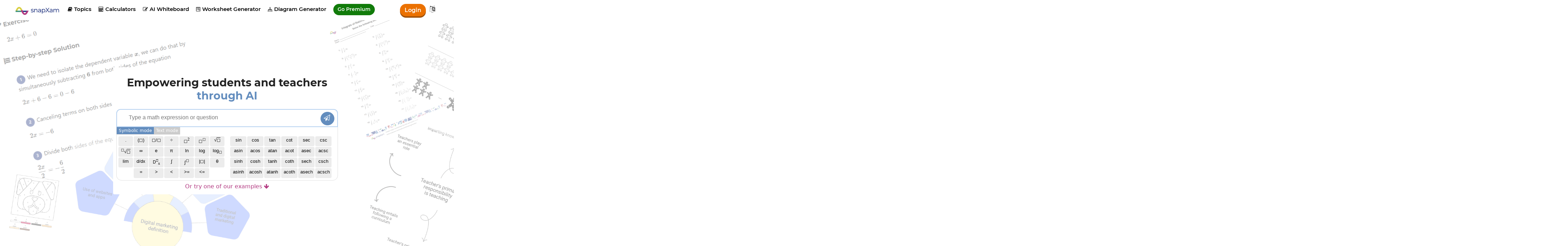

--- FILE ---
content_type: text/html; charset=UTF-8
request_url: https://www.snapxam.com/
body_size: 5655
content:

<!DOCTYPE html>
<html lang="en">
	<head>
		<meta charset="UTF-8">
		<meta name=viewport content="width=device-width, initial-scale=1, user-scalable=no">
		<meta http-equiv="Content-Type" content="text/html; charset=utf-8"/>
		<meta http-equiv="X-UA-Compatible" content="IE=edge">
		<meta property="og:image" content="https://www.snapxam.com/assets/images/logo-3.png" />
		<meta property="og:type" content="website" />
		<meta property="og:site_name" content="SnapXam"/>
		<meta name="twitter:site" content="@snapxam">
		<meta name="twitter:card" content="summary_large_image">
		<meta name="twitter:image" content="https://www.snapxam.com/assets/images/logo-3.png">
		<meta itemprop="image" content="https://www.snapxam.com/assets/images/logo-3.png">
		<meta name="msvalidate.01" content="13CB96CF84AF07DE9EC9FD2638EAEA0E" />
		<title>SnapXam - AI-powered Math Tutor</title>
		<meta property="og:url" content="https://www.snapxam.com"/>
		<meta name="twitter:domain" content="https://www.snapxam.com">
		<link rel="alternate" hreflang="x-default" href="https://www.snapxam.com"/>
		<link rel="canonical" href="https://www.snapxam.com"/>
		<link rel="alternate" hreflang="en" href="https://www.snapxam.com"/>
		<link rel="alternate" hreflang="es" href="https://es.snapxam.com"/>
		<link rel="alternate" hreflang="pt" href="https://pt.snapxam.com"/>
		
		<meta name="keywords" content="SnapXam,math solver,calculator,homework,search,learn,step by step"/>
		<meta name="description" content="Your math virtual assistant that allows you to learn math faster and easier. Math solver with steps."/>
		<meta itemprop="name" content="SnapXam - Math virtual assistant">
		<meta itemprop="description" content="Your math virtual assistant that allows you to learn math faster and easier. Math solver with steps.">
		<meta name="twitter:title" content="SnapXam - Math virtual assistant">
		<meta name="twitter:description" content="Your math virtual assistant that allows you to learn math faster and easier. Math solver with steps.">
		<meta property="og:title" content="SnapXam - Math virtual assistant" />
		<meta property="og:description" content="Your math virtual assistant that allows you to learn math faster and easier. Math solver with steps."/>
		<link rel="icon" type="image/png" sizes="32x32" href="/assets/images/favicon-32x32.png">
		<link rel="icon" type="image/png" sizes="16x16" href="/assets/images/favicon-16x16.png">
		<link rel="stylesheet" href="/assets/javascripts/mathquill/mathquill.min.css">
		<link rel="stylesheet" href="/assets/javascripts/katex-0.15.6/katex.min.css">
		<link rel="stylesheet" href="/assets/css/main.css?v=19.6">
		
	<script async src="https://www.googletagmanager.com/gtag/js?id=G-70NWS5QLC4"></script>
	<script>
		window.dataLayer = window.dataLayer || [];
		function gtag(){dataLayer.push(arguments);}
		gtag('js', new Date());
		gtag('config', 'G-70NWS5QLC4');
	</script>

		
	<script async src="//pagead2.googlesyndication.com/pagead/js/adsbygoogle.js"></script>

	</head>
	<body class="index-view">
		<div id="home-section-1" class="home-section">
			
				
			
			
<header>
	<div class="top-bar">
		<div class="container">
			<a id="logo-container" href="/"></a>
			<a id="topics-toplink" class="top-link" href="/topics"><i class="f-i">&#xe804;</i> Topics</a>
			<a id="calculators-toplink" class="top-link" href="/calculators"><i class="f-i">&#xf1ec;</i> Calculators</a>
			<a id="checker-toplink" class="top-link" href="/step-reviewer"><i class="f-i">&#xe826;</i> AI Whiteboard</a>
			<div class="dropdown">
				<a id="worksheet-toplink" class="top-link" href="/math-worksheet-generator"><i class="f-i">&#xf298;</i> Worksheet Generator</a>
				<div class="dropdown-content">
					<a id="worksheet-toplink" href="/math-worksheet-generator"><i class="f-i">&#xf298;</i> Worksheet Generator</a>
					<a id="color-by-number-toplink" href="/color-by-number-generator"><i class="f-i">&#xe828;</i> Color by Number Generator</a>
				</div>
			</div>
			<a id="diagram-toplink" class="top-link" href="/diagram-generator"><i class="f-i">&#xe829;</i> Diagram Generator</a>
			<!-- <div class="dropdown">
				<a id="books-toplink" class="top-link"><i class="f-i">&#xe821;</i> Book solutions</a>
				<div class="dropdown-content">
					<a href="/book-solutions/baldor-algebra"><b>Algebra Baldor</b></a>
				</div>
			</div> -->
			<!-- <a id="tutor-toplink" class="top-link" href="/book-tutor"><i class="f-i">&#xf19d;</i> Book a Tutor</a> -->
			
				<a id="gopremium-toplink" class="top-link" href="/gopremium">Go Premium</a>
			
			<a id="topics-mobile-link" href="/topics"><i class="f-i">&#xe804;</i> Topics</a>
			
				<div id="right-menu">
					<div class="user-actions">
						<a class="login" href="/login">Login</a>
						<input type="hidden" name="csrfToken" value="f0a0d536f73421afd29d6780251a062664c9a82e-1768514448753-26909f0f55d786a3e30890a7"/>
					</div>
					<div class="dropdown">
	<a id="change-lang" href="#"><i class="f-i">&#xf1ab;</i></a>
	<div id="lang-dropdown" class="dropdown-content">
		<a href="https://www.snapxam.com">English <i class="f-i">&#xe813;</i></a>
		<a href="https://es.snapxam.com">Espa&#241;ol </a>
		<a href="https://pt.snapxam.com">Portugu&#234;s </a>
		<a href="https://fr.snapxam.com">Fran&ccedil;ais </a>
		<a href="https://it.snapxam.com">Italiano </a>
		<a href="https://de.snapxam.com">Deutsch </a>
	</div>
</div>
				</div>
			
			
		</div>
	</div>
</header>
			
			<div id="main-div">
				<div id="logo"></div>
				<h1 id="describe">Empowering students and teachers <span style="color:#638dbe">through AI</span></h1>
				
				<div id="solver-container" class="input-container">
					<span id="latex-input" class="mathquill-input mathquill-editable latex-input"></span>
					<textarea id="solver-text-input" class="hide" placeholder="Type a math expression or question"></textarea>
					<div class="go-btn" title="Send"><i class="f-i">&#xf1d9;</i></div>
					<!-- <div class="pic-btn" title="Upload an image">
						<label for="file-input">
							<i class="f-i">&#xe80a;</i>
						</label>
					</div> -->
				</div>
				<div class="input-mode noselect">
					<div class="math-mode active">Symbolic mode</div><div class="text-mode">Text mode</div>
				</div>
				


	<div id="solver-keyboard" class="keyboard" style="">

	<div class="group-0"><!--<div class="action-key"><div class="pic-btn"><label for="file-input"><i class="f-i">&#xe80a;</i></label></div></div>--><div class="action-key"><div class="go-btn">Go!</div></div></div><div class="group-1"><div class="key num" data-lx="1">1</div><div class="key num" data-lx="2">2</div><div class="key num" data-lx="3">3</div><div class="key num" data-lx="4">4</div><div class="key num" data-lx="5">5</div><div class="key num" data-lx="6">6</div><div class="key num" data-lx="7">7</div><div class="key num" data-lx="8">8</div><div class="key num" data-lx="9">9</div><div class="key num" data-lx="0">0</div><div class="key num m del-key" data-lx="del"><i class="f-i">&#xe80f;</i></div><div class="key num m" data-lx="a">a</div><div class="key num m" data-lx="b">b</div><div class="key num m" data-lx="c">c</div><div class="key num m" data-lx="d">d</div><div class="key num m" data-lx="f">f</div><div class="key num m" data-lx="g">g</div><div class="key num" data-lx="m">m</div><div class="key num" data-lx="n">n</div><div class="key num" data-lx="u">u</div><div class="key num" data-lx="v">v</div><div class="key num" data-lx="w">w</div><div class="key num" data-lx="x">x</div><div class="key num" data-lx="y">y</div><div class="key num" data-lx="z">z</div><div class="key" data-lx=".">.</div><div class="key" data-lx="\left(\right)">(&#9723;)</div><div class="key m" data-lx="+">+</div><div class="key m" data-lx="-">-</div><div class="key m" data-lx="\cdot ">&times;</div><div class="key d" data-lx="\frac{}{}">&#9723;/&#9723;</div><div class="key m" data-lx="\frac{}{}">/</div><div class="key" data-lx="\div ">&divide;</div><div class="key" data-lx="^2">&#9723;<sup>2</sup></div><div class="key" data-lx="^{}">&#9723;<sup>&#9723;</sup></div><div class="key d" data-lx="\sqrt{}">&radic;<span style="text-decoration:overline; font-family: initial">&#9723;</span></div><div class="key m" data-lx="\sqrt{}">&radic;</div><br><div class="key d" data-lx="\nthroot"><sup>&#9723;</sup>&radic;<span style="text-decoration:overline; font-family:initial">&#9723;</span></div><div class="key m" data-lx="\nthroot"><sup>&#9723;</sup>&radic;</div><div class="key" data-lx="\infty">&#8734;</div><div class="key" data-lx="e">e</div><div class="key" data-lx="\pi">&pi;</div><div class="key" data-lx="\ln\left(\right)">ln</div><div class="key" data-lx="\log\left(\right)">log</div><div class="key" data-lx="\log_{}\left(\right)">log<sub>&#9723;</sub></div><div class="key" data-lx="\lim_{x\to 0}\left(\right)">lim</div><div class="key" data-lx="\frac{d}{dx}\left(\right)">d/dx</div><div class="key" data-lx="\frac{d^{}}{dx^{}}\left(\right)" style="font-size: 12px;">D<sup>&#9633;</sup><sub>x</sub></div><div class="key" data-lx="\int\left(\right)">&int;</div><div class="key" data-lx="\int_{}^{}\left(\right)dx">&int;<sup>&#9723;</sup></div><div class="key" data-lx="\left|\right|">|&#9723;|</div><div class="key" data-lx="\theta">&theta;</div><div class="key" data-lx="=">=</div><div class="key" data-lx=">">&#62;</div><div class="key" data-lx="<">&#60;</div><div class="key" data-lx="\geq">&#62;=</div><div class="key" data-lx="\leq">&#60;=</div></div><div class="group-2"><div class="key" data-lx="\sin\left(\right)">sin</div><div class="key" data-lx="\cos\left(\right)">cos</div><div class="key" data-lx="\tan\left(\right)">tan</div><div class="key" data-lx="\cot\left(\right)">cot</div><div class="key" data-lx="\sec\left(\right)">sec</div><div class="key" data-lx="\csc\left(\right)">csc</div><br><div class="key" data-lx="\arcsin\left(\right)">asin</div><div class="key" data-lx="\arccos\left(\right)">acos</div><div class="key" data-lx="\arctan\left(\right)">atan</div><div class="key" data-lx="\arccot\left(\right)">acot</div><div class="key" data-lx="\arcsec\left(\right)">asec</div><div class="key" data-lx="\arccsc\left(\right)">acsc</div><br><div class="key" data-lx="\sinh\left(\right)">sinh</div><div class="key" data-lx="\cosh\left(\right)">cosh</div><div class="key" data-lx="\tanh\left(\right)">tanh</div><div class="key" data-lx="\coth\left(\right)">coth</div><div class="key" data-lx="\sech\left(\right)">sech</div><div class="key" data-lx="\csch\left(\right)">csch</div><br><div class="key" data-lx="\arcsinh\left(\right)">asinh</div><div class="key" data-lx="\arccosh\left(\right)">acosh</div><div class="key" data-lx="\arctanh\left(\right)">atanh</div><div class="key" data-lx="\arccoth\left(\right)">acoth</div><div class="key" data-lx="\arcsech\left(\right)">asech</div><div class="key" data-lx="\arccsch\left(\right)">acsch</div></div>
</div>
					
				<div class="image-upload">
					<label for="file-input">
						<i id="image-status" class="f-i">&#xe80a;</i>
						
							<span id="tap-pic">Tap to take a pic of the problem</span>
						
					</label>
					<input id="file-input" type="file" accept="image/*" capture>
				</div>
				<a id="math-example-link">Or try one of our examples <i class="f-i">&#xe810;</i></a>
			</div>
		</div>
		
		<div id="home-section-4" class="home-section">
			
				
	<!-- landing-ad-1 -->
	<ins class="adsbygoogle"
	     style="display:block"
	     data-ad-client="ca-pub-7233336443206544"
	     data-ad-slot="5229853139"
	     data-ad-format="auto"
	     data-full-width-responsive="true"></ins>
	<script>
	     (adsbygoogle = window.adsbygoogle || []).push({});
	</script>

			
			<div class="samples-section">
				<h2>Free Examples Solved Step-by-Step</h2>
				<h4>Arithmetic</h4>
				<div class="samples-section-row">
					<a class="sample-section" href="/solver?p=3%2B5%2B7&method=0">
						<span class="sample-section-title">Addition</span>
						<span class="sample-section-latex">$3+5+7$</span>
					</a>
					<a class="sample-section" href="/solver?p=2%5Ccdot%5Cleft(10-6%5Cright)&method=0">
						<span class="sample-section-title">Multiplication</span>
						<span class="sample-section-latex">$2\cdot\left(10-6\right)$</span>
					</a>
					<a class="sample-section" href="/solver?p=%5Csqrt%7B24%5Ccdot6%7D&method=0">
						<span class="sample-section-title">Square root</span>
						<span class="sample-section-latex">$\sqrt{24\cdot6}$</span>
					</a>
				</div>
				<h4>Algebra</h4>
				<div class="samples-section-row">
					<a class="sample-section" href="/solver?p=%5Cfrac%7Bx%5E2%2Bx-2%7D%7Bx%5E2%2B5x%2B6%7D&method=0">
						<span class="sample-section-title">Simplification</span>
						<span class="sample-section-latex">$\frac{x^2+x-2}{x^2+5x+6}$</span>
					</a>
					<a class="sample-section" href="/solver?p=-x%5E2%2B7x-10%3D0&method=0">
						<span class="sample-section-title">Quadratic equations</span>
						<span class="sample-section-latex">$-x^2+7x-10=0$</span>
					</a>
					<a class="sample-section" href="/solver?p=%5Cfrac%7Bx%5E5-x%5E4%2Bx%5E2-2%7D%7Bx%5E2%2B1%7D&method=0">
						<span class="sample-section-title">Division of polynomials</span>
						<span class="sample-section-latex">$\frac{x^5-x^4+x^2-2}{x^2+1}$</span>
					</a>
				</div>
				<h4>Trigonometry</h4>
				<div class="samples-section-row">
					<a class="sample-section" href="/solver?p=%5Csin%5Cleft(x%5Cright)-%5Cfrac%7B%5Csqrt%7B2%7D%7D%7B2%7D%3D0&method=0">
						<span class="sample-section-title">Trigonometric Equations</span>
						<span class="sample-section-latex">$\sin\left(x\right)-\frac{\sqrt{2}}{2}=0$</span>
					</a>
					<a class="sample-section" href="/solver?p=%5Ccot%5Cleft(x%5Cright)%5Ccdot%5Csec%5Cleft(x%5Cright)%3D%5Ccsc%5Cleft(x%5Cright)&method=0">
						<span class="sample-section-title">Prove identity from LHS</span>
						<span class="sample-section-latex">$\cot\left(x\right)\cdot\sec\left(x\right)=\csc\left(x\right)$</span>
					</a>
					<a class="sample-section" href="/solver?p=%5Csec%5Cleft(x%5Cright)%3D%5Cfrac%7B%5Csin%5Cleft(2x%5Cright)%7D%7B%5Csin%5Cleft(x%5Cright)%7D-%5Cfrac%7B%5Ccos%5Cleft(2x%5Cright)%7D%7B%5Ccos%5Cleft(x%5Cright)%7D&method=0">
						<span class="sample-section-title">Prove identity from RHS</span>
						<span class="sample-section-latex">$\sec \left(x\right)=\frac{\sin \left(2x\right)}{\sin \left(x\right)}-\frac{\cos \left(2x\right)}{\cos \left(x\right)}$</span>
					</a>
				</div>
				<h4>Limits</h4>
				<div class="samples-section-row">
					<a class="sample-section" href="/solver?p=%5Clim_%7Bx%5Cto%5C%3A0%7D%5Cleft(3x%2B1%5Cright)&method=0">
						<span class="sample-section-title">Direct Substitution</span>
						<span class="sample-section-latex">$\lim_{x\to 0}\left(3x+1\right)$</span>
					</a>
					<a class="sample-section" href="/solver?p=%5Clim_%7Bx%5Cto%5C%3A5%7D%5Cleft(%5Cfrac%7Bx%5E2-25%7D%7Bx-5%7D%5Cright)&method=0">
						<span class="sample-section-title">Factorization</span>
						<span class="sample-section-latex">$\lim_{x\to 5}\left(\frac{x^2-25}{x-5}\right)$</span>
					</a>
					<a class="sample-section" href="/solver?p=%5Clim_%7Bx%5Cto%5C%3A0%7D%5Cleft(%5Cfrac%7B1-%5Ccos%5Cleft(x%5Cright)%7D%7Bx%5E2%7D%5Cright)&method=0">
						<span class="sample-section-title">LHôpitals rule</span>
						<span class="sample-section-latex">$\lim_{x\to 0}\left(\frac{1-\cos\left(x\right)}{x^2}\right)$</span>
					</a>
				</div>
				<h4>Derivatives</h4>
				<div class="samples-section-row">
					<a class="sample-section" href="/solver?p=%5Cfrac%7Bd%7D%7Bdx%7D%5Cleft(x%5E2%5Cright)&method=0">
						<span class="sample-section-title">Basic Derivatives</span>
						<span class="sample-section-latex">$\frac{d}{dx}\left(x^2\right)$</span>
					</a>
					<a class="sample-section" href="/solver?p=%5Cfrac%7Bd%7D%7Bdx%7D%5Cleft(%5Ctan%5Cleft(x%2B1%5Cright)%5Cright)&method=0">
						<span class="sample-section-title">Chain Rule</span>
						<span class="sample-section-latex">$\frac{d}{dx}\left(\tan\left(x+1\right)\right)$</span>
					</a>
					<a class="sample-section" href="/solver?p=%5Cfrac%7Bd%7D%7Bdx%7D%5Cleft(x%5Ex%5Cright)&method=0">
						<span class="sample-section-title">Logarithmic Differentiation</span>
						<span class="sample-section-latex">$\frac{d}{dx}\left(x^x\right)$</span>
					</a>
				</div>
				<h4>Integrals</h4>
				<div class="samples-section-row">
					<a class="sample-section" href="/solver?p=%5Cint%5C%3Ax%5Ccdot%5Ccos%5Cleft(2x%5E2%2B3%5Cright)dx&method=0">
						<span class="sample-section-title">U-substitution</span>
						<span class="sample-section-latex">$\int x\cdot\cos\left(2x^2+3\right)dx$</span>
					</a>
					<a class="sample-section" href="/solver?p=%5Cint%5Cleft(x%5Ccdot%5C%3Ae%5E%7B2x%7D%5Cright)dx&method=0">
						<span class="sample-section-title">Integration by Parts</span>
						<span class="sample-section-latex">$\int\left(x\cdot e^{2x}\right)dx$</span>
					</a>
					<a class="sample-section" href="/solver?p=%5Cint%5Cfrac%7Bx%5E2%7D%7B%5Csqrt%7Bx%5E2%2B6%7D%7Ddx&method=0">
						<span class="sample-section-title">Trigonometric Substitution</span>
						<span class="sample-section-latex">$\int\frac{x^2}{\sqrt{x^2+6}}dx$</span>
					</a>
				</div>
				<h4>Differential Equations</h4>
				<div class="samples-section-row">
					<a class="sample-section" href="/solver?p=%5Cfrac%7Bdy%7D%7Bdx%7D%3D%5Cfrac%7B2x%7D%7B3y%5E2%7D&method=0">
						<span class="sample-section-title">Separable Equations</span>
						<span class="sample-section-latex">$\frac{dy}{dx}=\frac{2x}{3y^2}$</span>
					</a>
					<a class="sample-section" href="/solver?p=%5Cfrac%7Bdy%7D%7Bdx%7D%2B%5Cfrac%7B3%7D%7Bx%7Dy%3D%5Cfrac%7B1%7D%7Bx%5E2%7D&method=0">
						<span class="sample-section-title">Linear Equations</span>
						<span class="sample-section-latex">$\frac{dy}{dx}+\frac{3}{x}y=\frac{1}{x^2}$</span>
					</a>
					<a class="sample-section" href="/solver?p=%5Cfrac%7Bdy%7D%7Bdx%7D%5C%3A-%5Cfrac%7By%7D%7Bx%7D%3D%5Cfrac%7Bx%7D%7B3y%7D&method=0">
						<span class="sample-section-title">Bernoulli Equations</span>
						<span class="sample-section-latex">$\frac{dy}{dx}\:-\frac{y}{x}=\frac{x}{3y}$</span>
					</a>
				</div>
			</div>
		</div>
		<div id="home-section-7" class="home-section">
			<h2>Make beautiful diagrams that highlight what matters most</h2>
			<div class="sample-diagrams-container">
				<img src="/assets/images/diagram-samples-en/7.png"><img src="/assets/images/diagram-samples-en/2.png"><img src="/assets/images/diagram-samples-en/20.png"><img src="/assets/images/diagram-samples-en/3.png"><img src="/assets/images/diagram-samples-en/1.png"><img src="/assets/images/diagram-samples-en/4.png"><img src="/assets/images/diagram-samples-en/9.png"><img src="/assets/images/diagram-samples-en/10.png"><img src="/assets/images/diagram-samples-en/18.png"><img src="/assets/images/diagram-samples-en/15.png">
				<img src="/assets/images/diagram-samples-en/7.png"><img src="/assets/images/diagram-samples-en/2.png"><img src="/assets/images/diagram-samples-en/20.png"><img src="/assets/images/diagram-samples-en/3.png"><img src="/assets/images/diagram-samples-en/1.png"><img src="/assets/images/diagram-samples-en/4.png"><img src="/assets/images/diagram-samples-en/9.png"><img src="/assets/images/diagram-samples-en/10.png"><img src="/assets/images/diagram-samples-en/18.png"><img src="/assets/images/diagram-samples-en/15.png">
			</div>
			<a id="diagram-generator-landing-btn" class="call-to-action" href="/diagram-generator">Try Diagram Generator</a>
		</div>
		<div id="home-section-2" class="home-section">
			<h2>Enter a Problem. Solve and Learn!</h2>
			<div class="left">
				<p>We know that math can be difficult, that's why we are here to support you. <b>SnapXam</b> is an AI-powered math tutor, that will help you to understand how to solve math problems from arithmetic to calculus. Save time in understanding mathematical concepts and finding explanatory videos.</p>
				<p>With <b>SnapXam</b>, spending hours and hours studying trying to understand is a thing of the past. Learn to solve problems in a better way and in a fraction of the time.</p>
				
					<a id="register-now-landing-btn" class="call-to-action" href="/signup"><i class="f-i">&#xe811;</i> Sign up for free</a>
				
			</div>
			<div class="right center">
				<p>Solved problems</p>
				<p class="kpi">5M+</p>
				
				<p>Students learning</p>
				<p class="kpi">500k+</p>
				
				<p>in 100+ countries</p>
			</div>
			<div class="clear"></div>
		</div>
		<div id="home-section-5" class="home-section">
			<div>
				<h2>&quot;It&#x27;s literally like Jarvis.&quot;</h2>
				<p>- Premium user</p>
				
					<a class="call-to-action" href="/gopremium">Go Premium</a>
				
			</div>
			<img src="/assets/images/robot.PNG" alt="robot" class="robot">
		</div>
		<div id="home-section-6" class="home-section">
			<h2>YouTube Channel</h2>
			<div>Dont miss any math tips! Find them in our <a id="find-out-youtube" href="https://www.youtube.com/@nerdpal" target="_blank">YouTube Channel</a>.</div>
			<div class="carousel-table-container">
				<div class="carousel-container">
					<div class="carousel-video">
						<iframe src="https://www.youtube.com/embed/BcXdVv609Ks" title="YouTube video player" frameborder="0" allow="accelerometer; autoplay; clipboard-write; encrypted-media; gyroscope; picture-in-picture; web-share" allowfullscreen></iframe>
					</div>
					<div class="carousel-video">
						<iframe src="https://www.youtube.com/embed/MepxHME-LXw" title="YouTube video player" frameborder="0" allow="accelerometer; autoplay; clipboard-write; encrypted-media; gyroscope; picture-in-picture; web-share" allowfullscreen></iframe>
					</div>
					<div class="carousel-video">
						<iframe src="https://www.youtube.com/embed/peZIKNYQXqI" title="YouTube video player" frameborder="0" allow="accelerometer; autoplay; clipboard-write; encrypted-media; gyroscope; picture-in-picture; web-share" allowfullscreen></iframe>
					</div>
				</div>
			</div>
		</div>
		<div id="home-section-3" class="home-section">
			<h2>Learn from wherever you are</h2>
			<div class="left">
				<div class="platform"></div>
			</div>
			<div class="right">
				<h2><b>In the classroom, on the bus, or at your home?</b></h2>
				<p>Access solutions to your problems from all your devices at any time you need.</p>
				<p>Having <b>SnapXam</b> is like taking a book with thousands of solved problems, that fits in your pocket!</p>
				<a id="see-calculators-landing-btn" class="call-to-action" href="/calculators">See our calculators</a>
			</div>
			<div class="clear"></div>
		</div>
		
		<footer class="footer">
	<div>
		<span>© 2024 SnapXam, Inc.</span>
		<a href="/about">About</a>
		<a href="/privacy">Privacy</a>
		<a href="/terms">Terms</a>
		<a href="/contact">Contact</a>
		<a href="/whats-new">What&#x27;s New</a>
		<div class="topic-links">
			<a href="/calculators">Calculators</a>
			<a href="/topics">Topics</a>
			<a href="/math-worksheet-generator">Worksheet Generator</a>
			<a href="https://www.youtube.com/@nerdpal" target="_blank">YouTube</a>
			<a href="/apis/math-apis">Math APIs</a>
		</div>
	</div>
	<div class="sub-footer">
		<span class="connect-with-us">Connect with us:</span>
		<a class="social-link" href="https://www.instagram.com/snapxam" target="_blank"><i class="f-i">&#xf16d;</i></a>
		<a class="social-link" href="https://www.youtube.com/@snapxam" target="_blank"><i class="f-i">&#xf16a;</i></a>
		<a class="social-link" href="https://www.pinterest.com/snapxam" target="_blank"><i class="f-i">&#xf231;</i></a>
		<a class="social-link" href="https://www.facebook.com/snapxam" target="_blank"><i class="f-i">&#xf308;</i></a>
	</div>
</footer>
		<script src="https://ajax.googleapis.com/ajax/libs/jquery/3.6.0/jquery.min.js"></script>
		<script defer src="/assets/javascripts/load-image.all.min.js"></script>
		<script src="/assets/javascripts/mathquill/mathquill.min.js"></script>
		<script src="/assets/javascripts/katex-0.15.6/katex.min.js"></script>
		<script src="/assets/javascripts/katex-0.15.6/contrib/auto-render.min.js"></script>
		<script src="/assets/javascripts/scripts.js?v=3.8"></script>
		
        	<script defer src="/assets/javascripts/events.js?v=4.9"></script>
        
        <script>
        	var arr = "Type a math expression or question".split('');
        	
        	$(document).ready(function(){
        		render($('.samples-section'), true);
        	});
			
			$("#math-example-link").click(function() {
			    $([document.documentElement, document.body]).animate({
			        scrollTop: $("#home-section-4").offset().top
			    }, 800);
			});
        </script>
	</body>
</html>

--- FILE ---
content_type: text/html; charset=utf-8
request_url: https://www.google.com/recaptcha/api2/aframe
body_size: 221
content:
<!DOCTYPE HTML><html><head><meta http-equiv="content-type" content="text/html; charset=UTF-8"></head><body><script nonce="y04baTjlgalbWdXQCmor3g">/** Anti-fraud and anti-abuse applications only. See google.com/recaptcha */ try{var clients={'sodar':'https://pagead2.googlesyndication.com/pagead/sodar?'};window.addEventListener("message",function(a){try{if(a.source===window.parent){var b=JSON.parse(a.data);var c=clients[b['id']];if(c){var d=document.createElement('img');d.src=c+b['params']+'&rc='+(localStorage.getItem("rc::a")?sessionStorage.getItem("rc::b"):"");window.document.body.appendChild(d);sessionStorage.setItem("rc::e",parseInt(sessionStorage.getItem("rc::e")||0)+1);localStorage.setItem("rc::h",'1768514452688');}}}catch(b){}});window.parent.postMessage("_grecaptcha_ready", "*");}catch(b){}</script></body></html>

--- FILE ---
content_type: application/javascript; charset=UTF-8
request_url: https://www.snapxam.com/assets/javascripts/events.js?v=4.9
body_size: 1109
content:

$('.solutions-tab').on('click', function() {
	gtag('event', 'click', {'event_category' : 'solutions_tab'});
});

$('.formulas-tab').on('click', function() {
	gtag('event', 'click', {'event_category' : 'formulas_tab'});
});

$('.videos-tab').on('click', function() {
	gtag('event', 'click', {'event_category' : 'videos_tab'});
});

$('.pic-btn').on('click', function() {
	gtag('event', 'click', {'event_category' : 'image_input'});
});

$('.left-layout .related-problem').on('click', function() {
	gtag('event', 'click', {'event_category' : 'similar_problem'});
});

$('.right-layout .related-problem a').on('click', function() {
	gtag('event', 'click', {'event_category' : 'related_problem'});
});

$('.recent-problem a').on('click', function() {
	gtag('event', 'click', {'event_category' : 'recent_problem'});
});

$('.get-premium').on('click', function() {
	gtag('event', 'click', {'event_category' : 'get_premium'});
});

$('.premium-step span').on('click', function() {
	gtag('event', 'click', {'event_category' : 'premium-step-link'});
});

$('.plan').on('click', function() {
	gtag('event', 'click', {'event_category' : 'plan'});
});

$('#plan-select').on('click', function() {
	gtag('event', 'click', {'event_category' : 'plan-select'});
	
	$.ajaxSetup({
        beforeSend: function(xhr) {
            xhr.setRequestHeader('Csrf-Token', $('input[name=csrfToken]').val());
        }
    });
	
	$.ajax("/user/plan_select", {type: 'POST'});
});

$('.go-btn').on('click', function() {
	gtag('event', 'click', {'event_category' : 'go-btn'});
});

$('#math-example').on('click', function() {
	gtag('event', 'click', {'event_category' : 'math-example'});
});

$('#view-more-plans').on('click', function() {
	gtag('event', 'click', {'event_category' : 'view-more-plans'});
});

$('#popup-promo-code').on('click', function() {
	gtag('event', 'click', {'event_category' : 'popup-promo-code'});
});

$('.call-to-action, .call-to-action-white').on('click', function() {
	gtag('event', 'click', {'event_category' : $(this).attr('id')});
});

$('.find-tutor-btn').on('click', function() {
	gtag('event', 'click', {'event_category' : 'find-tutor'});
});

$('#topics-mobile-link').on('click', function() {
	gtag('event', 'click', {'event_category' : 'topics-mobile-link'});
});

$('#notifications-dropdown').hover(function() {
	gtag('event', 'click', {'event_category' : 'notifications-dropdown'});
});

$('.video-link').on('click', function() {
	gtag('event', 'click', {'event_category' : 'video-link'});
});

$('#register').on('click', function() {
	gtag('event', 'click', {'event_category' : 'register-here-link'});
});

$('#login').on('click', function() {
	gtag('event', 'click', {'event_category' : 'login-here-link'});
});

$('#premium-topics-link').on('click', function() {
	gtag('event', 'click', {'event_category' : 'premium-topics-link'});
});

$('#premium-methods-link').on('click', function() {
	gtag('event', 'click', {'event_category' : 'premium-methods-link'});
});

$('#methods-container ul li').on('click', function() {
	gtag('event', 'click', {'event_category' : 'resolution-method'});
});

$('#search-method').on('click', function() {
	gtag('event', 'click', {'event_category' : 'search-method'});
});

$('.problem-topics a:not(#show-all-tags)').on('click', function() {
	gtag('event', 'click', {'event_category' : 'problem-topic'});
});

$('#whats-new-link').on('click', function() {
	gtag('event', 'click', {'event_category' : 'whats-new-link'});
});

$('.share-solution-link').on('click', function() {
	gtag('event', 'click', {'event_category' : 'share-solution-link'});
});

$('.share-solution-btn').on('click', function() {
	gtag('event', 'click', {'event_category' : 'share-solution-btn'});
});

$('.sample-section').on('click', function() {
	gtag('event', 'click', {'event_category' : 'home-sample'});
});

$('#whatsapp-share-button').on('click', function() {
	gtag('event', 'click', {'event_category' : 'whatsapp-share-button'});
});

$('#messenger-share-button').on('click', function() {
	gtag('event', 'click', {'event_category' : 'messenger-share-button'});
});

$('#find-out-youtube').on('click', function() {
	gtag('event', 'click', {'event_category' : 'find-out-youtube'});
});

$('#check-out-youtube-btn').on('click', function() {
	gtag('event', 'click', {'event_category' : 'check-out-youtube-btn'});
});

$('#find-out-whats-new').on('click', function() {
	gtag('event', 'click', {'event_category' : 'find-out-whats-new'});
});

$('#got-diff-answer').on('click', function() {
	gtag('event', 'click', {'event_category' : 'got-diff-answer'});
});

$('#limited-time-offer').on('click', function() {
	gtag('event', 'click', {'event_category' : 'limited-time-offer'});
});

$('#survey-index-view').on('click', function() {
	gtag('event', 'click', {'event_category' : 'survey-index-view'});
});

$('#survey-problem-view').on('click', function() {
	gtag('event', 'click', {'event_category' : 'survey-problem-view'});
});

$('.carousel-video').on('click', function() {
	gtag('event', 'click', {'event_category' : 'carousel-video'});
});

$('#cancel-subscription-tutorial-link').on('click', function() {
	gtag('event', 'click', {'event_category' : 'cancel-subscription-tutorial-link'});
});

$('#pagadito-link').on('click', function() {
	gtag('event', 'click', {'event_category' : 'pagadito-link'});
});

$('#premium-ios-link').on('click', function() {
	gtag('event', 'click', {'event_category' : 'premium-ios-link'});
});

$('#premium-android-link').on('click', function() {
	gtag('event', 'click', {'event_category' : 'premium-android-link'});
});

$('.book-tutor').on('click', function() {
	gtag('event', 'click', {'event_category' : 'book-tutor'});
});
		
$('#go-premium').on('click', function() {
	gtag('event', 'click', {'event_category' : 'go_premium_banner_1'});
});
		
$('.try-methods a').on('click', function() {
	gtag('event', 'click', {'event_category' : 'try-method'});
});
		
$('.pd a').on('click', function() {
	gtag('event', 'click', {'event_category' : 'pd-solution'});
});

$('.youtube').on('click', function() {
	gtag('event', 'click', {'event_category' : 'youtube_video_result'});
});

$('#tm-read-more').on('click', function() {
	gtag('event', 'click', {'event_category' : 'try_method_read_more'});
});

$('.save-problem').on('click', function() {
	gtag('event', 'click', {'event_category' : 'save-problem'});
});

$('.download-sol').on('click', function() {
	gtag('event', 'click', {'event_category' : 'download-sol'});
});

$('.top-link').on('click', function() {
	var id = $(this).attr('id');
	gtag('event', 'click', {'event_category' : id});
});

$('.step-video-link').on('click', function() {
	gtag('event', 'click', {'event_category' : 'step_video_link'});
});

$('.video-container iframe').on('click', function() {
	gtag('event', 'click', {'event_category' : 'calc_video'});
});

const eventSelectors = ['#ocr-upload-img', '.math-mode', '.text-mode', '.download-ws', '.download-color-by-number', '.share-ws-btn', '#preview-ws', '#print-ws', '#try-ws-generator', '#premium-whiteboard-link', '#diagram-generator-landing-btn', '.diagram-steps-link', '#math-expert-form-steps'];

eventSelectors.forEach(function(s) {
	$(s).on('click', function() {
		gtag('event', 'click', {'event_category' : s.substring(1)});
	});
});

function registerevent(action, category) {
	try {gtag('event', action, {'event_category' : category});}catch(err) {}
}
